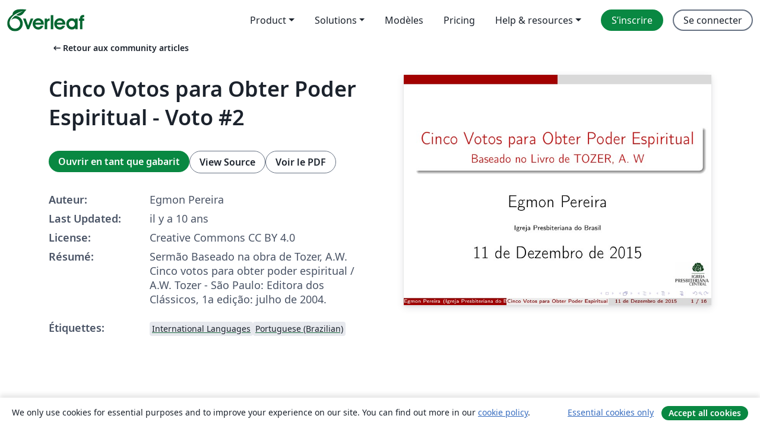

--- FILE ---
content_type: text/html; charset=utf-8
request_url: https://fr.overleaf.com/articles/cinco-votos-para-obter-poder-espiritual-voto-number-2/ydmvchwzphwt
body_size: 13059
content:
<!DOCTYPE html><html lang="fr"><head><title translate="no">Cinco Votos para Obter Poder Espiritual - Voto #2 - Overleaf, Éditeur LaTeX en ligne</title><meta name="twitter:title" content="Cinco Votos para Obter Poder Espiritual - Voto #2"><meta name="og:title" content="Cinco Votos para Obter Poder Espiritual - Voto #2"><meta name="description" content="Sermão Baseado na obra de Tozer, A.W. Cinco votos para obter poder espiritual / A.W. Tozer - São Paulo: Editora dos Clássicos, 1a edição: julho de 2004."><meta itemprop="description" content="Sermão Baseado na obra de Tozer, A.W. Cinco votos para obter poder espiritual / A.W. Tozer - São Paulo: Editora dos Clássicos, 1a edição: julho de 2004."><meta itemprop="image" content="https://writelatex.s3.amazonaws.com/published_ver/2821.jpeg?X-Amz-Expires=14400&amp;X-Amz-Date=20260118T115503Z&amp;X-Amz-Algorithm=AWS4-HMAC-SHA256&amp;X-Amz-Credential=AKIAWJBOALPNFPV7PVH5/20260118/us-east-1/s3/aws4_request&amp;X-Amz-SignedHeaders=host&amp;X-Amz-Signature=1b2ec9b743b94cd269e7bf9fa46e3afbc9e44aa6099e274ab25cb90e5390ca17"><meta name="image" content="https://writelatex.s3.amazonaws.com/published_ver/2821.jpeg?X-Amz-Expires=14400&amp;X-Amz-Date=20260118T115503Z&amp;X-Amz-Algorithm=AWS4-HMAC-SHA256&amp;X-Amz-Credential=AKIAWJBOALPNFPV7PVH5/20260118/us-east-1/s3/aws4_request&amp;X-Amz-SignedHeaders=host&amp;X-Amz-Signature=1b2ec9b743b94cd269e7bf9fa46e3afbc9e44aa6099e274ab25cb90e5390ca17"><meta itemprop="name" content="Overleaf, the Online LaTeX Editor"><meta name="twitter:card" content="summary"><meta name="twitter:site" content="@overleaf"><meta name="twitter:description" content="Un éditeur LaTeX en ligne facile à utiliser. Pas d’installation, collaboration en temps réel, gestion des versions, des centaines de modèles de documents LaTeX, et plus encore."><meta name="twitter:image" content="https://cdn.overleaf.com/img/ol-brand/overleaf_og_logo.png"><meta property="fb:app_id" content="400474170024644"><meta property="og:description" content="Un éditeur LaTeX en ligne facile à utiliser. Pas d’installation, collaboration en temps réel, gestion des versions, des centaines de modèles de documents LaTeX, et plus encore."><meta property="og:image" content="https://cdn.overleaf.com/img/ol-brand/overleaf_og_logo.png"><meta property="og:type" content="website"><meta name="viewport" content="width=device-width, initial-scale=1.0, user-scalable=yes"><link rel="icon" sizes="32x32" href="https://cdn.overleaf.com/favicon-32x32.png"><link rel="icon" sizes="16x16" href="https://cdn.overleaf.com/favicon-16x16.png"><link rel="icon" href="https://cdn.overleaf.com/favicon.svg" type="image/svg+xml"><link rel="apple-touch-icon" href="https://cdn.overleaf.com/apple-touch-icon.png"><link rel="mask-icon" href="https://cdn.overleaf.com/mask-favicon.svg" color="#046530"><link rel="canonical" href="https://fr.overleaf.com/articles/cinco-votos-para-obter-poder-espiritual-voto-number-2/ydmvchwzphwt"><link rel="manifest" href="https://cdn.overleaf.com/web.sitemanifest"><link rel="stylesheet" href="https://cdn.overleaf.com/stylesheets/main-style-80db667a2a67d939d81d.css" id="main-stylesheet"><link rel="alternate" href="https://www.overleaf.com/articles/cinco-votos-para-obter-poder-espiritual-voto-number-2/ydmvchwzphwt" hreflang="en"><link rel="alternate" href="https://cs.overleaf.com/articles/cinco-votos-para-obter-poder-espiritual-voto-number-2/ydmvchwzphwt" hreflang="cs"><link rel="alternate" href="https://es.overleaf.com/articles/cinco-votos-para-obter-poder-espiritual-voto-number-2/ydmvchwzphwt" hreflang="es"><link rel="alternate" href="https://pt.overleaf.com/articles/cinco-votos-para-obter-poder-espiritual-voto-number-2/ydmvchwzphwt" hreflang="pt"><link rel="alternate" href="https://fr.overleaf.com/articles/cinco-votos-para-obter-poder-espiritual-voto-number-2/ydmvchwzphwt" hreflang="fr"><link rel="alternate" href="https://de.overleaf.com/articles/cinco-votos-para-obter-poder-espiritual-voto-number-2/ydmvchwzphwt" hreflang="de"><link rel="alternate" href="https://sv.overleaf.com/articles/cinco-votos-para-obter-poder-espiritual-voto-number-2/ydmvchwzphwt" hreflang="sv"><link rel="alternate" href="https://tr.overleaf.com/articles/cinco-votos-para-obter-poder-espiritual-voto-number-2/ydmvchwzphwt" hreflang="tr"><link rel="alternate" href="https://it.overleaf.com/articles/cinco-votos-para-obter-poder-espiritual-voto-number-2/ydmvchwzphwt" hreflang="it"><link rel="alternate" href="https://cn.overleaf.com/articles/cinco-votos-para-obter-poder-espiritual-voto-number-2/ydmvchwzphwt" hreflang="zh-CN"><link rel="alternate" href="https://no.overleaf.com/articles/cinco-votos-para-obter-poder-espiritual-voto-number-2/ydmvchwzphwt" hreflang="no"><link rel="alternate" href="https://ru.overleaf.com/articles/cinco-votos-para-obter-poder-espiritual-voto-number-2/ydmvchwzphwt" hreflang="ru"><link rel="alternate" href="https://da.overleaf.com/articles/cinco-votos-para-obter-poder-espiritual-voto-number-2/ydmvchwzphwt" hreflang="da"><link rel="alternate" href="https://ko.overleaf.com/articles/cinco-votos-para-obter-poder-espiritual-voto-number-2/ydmvchwzphwt" hreflang="ko"><link rel="alternate" href="https://ja.overleaf.com/articles/cinco-votos-para-obter-poder-espiritual-voto-number-2/ydmvchwzphwt" hreflang="ja"><link rel="preload" href="https://cdn.overleaf.com/js/fr-json-0a0f56cb047f7cf47506.js" as="script" nonce="wAXOnbIbv6YkM/fko+9Lsg=="><script type="text/javascript" nonce="wAXOnbIbv6YkM/fko+9Lsg==" id="ga-loader" data-ga-token="UA-112092690-1" data-ga-token-v4="G-RV4YBCCCWJ" data-cookie-domain=".overleaf.com" data-session-analytics-id="f89367fb-a929-463d-8b1d-a5df82025578">var gaSettings = document.querySelector('#ga-loader').dataset;
var gaid = gaSettings.gaTokenV4;
var gaToken = gaSettings.gaToken;
var cookieDomain = gaSettings.cookieDomain;
var sessionAnalyticsId = gaSettings.sessionAnalyticsId;
if(gaid) {
    var additionalGaConfig = sessionAnalyticsId ? { 'user_id': sessionAnalyticsId } : {};
    window.dataLayer = window.dataLayer || [];
    function gtag(){
        dataLayer.push(arguments);
    }
    gtag('js', new Date());
    gtag('config', gaid, { 'anonymize_ip': true, ...additionalGaConfig });
}
if (gaToken) {
    window.ga = window.ga || function () {
        (window.ga.q = window.ga.q || []).push(arguments);
    }, window.ga.l = 1 * new Date();
}
var loadGA = window.olLoadGA = function() {
    if (gaid) {
        var s = document.createElement('script');
        s.setAttribute('async', 'async');
        s.setAttribute('src', 'https://www.googletagmanager.com/gtag/js?id=' + gaid);
        document.querySelector('head').append(s);
    } 
    if (gaToken) {
        (function(i,s,o,g,r,a,m){i['GoogleAnalyticsObject']=r;i[r]=i[r]||function(){
        (i[r].q=i[r].q||[]).push(arguments)},i[r].l=1*new Date();a=s.createElement(o),
        m=s.getElementsByTagName(o)[0];a.async=1;a.src=g;m.parentNode.insertBefore(a,m)
        })(window,document,'script','//www.google-analytics.com/analytics.js','ga');
        ga('create', gaToken, cookieDomain.replace(/^\./, ""));
        ga('set', 'anonymizeIp', true);
        if (sessionAnalyticsId) {
            ga('set', 'userId', sessionAnalyticsId);
        }
        ga('send', 'pageview');
    }
};
// Check if consent given (features/cookie-banner)
var oaCookie = document.cookie.split('; ').find(function(cookie) {
    return cookie.startsWith('oa=');
});
if(oaCookie) {
    var oaCookieValue = oaCookie.split('=')[1];
    if(oaCookieValue === '1') {
        loadGA();
    }
}
</script><meta name="ol-csrfToken" content="h2lX4K0h-k-j0x-Yx11-NavkUWmG1bPPkIiM"><meta name="ol-baseAssetPath" content="https://cdn.overleaf.com/"><meta name="ol-mathJaxPath" content="/js/libs/mathjax-3.2.2/es5/tex-svg-full.js"><meta name="ol-dictionariesRoot" content="/js/dictionaries/0.0.3/"><meta name="ol-usersEmail" content=""><meta name="ol-ab" data-type="json" content="{}"><meta name="ol-user_id"><meta name="ol-i18n" data-type="json" content="{&quot;currentLangCode&quot;:&quot;fr&quot;}"><meta name="ol-ExposedSettings" data-type="json" content="{&quot;isOverleaf&quot;:true,&quot;appName&quot;:&quot;Overleaf&quot;,&quot;adminEmail&quot;:&quot;support@overleaf.com&quot;,&quot;dropboxAppName&quot;:&quot;Overleaf&quot;,&quot;ieeeBrandId&quot;:15,&quot;hasAffiliationsFeature&quot;:true,&quot;hasSamlFeature&quot;:true,&quot;samlInitPath&quot;:&quot;/saml/ukamf/init&quot;,&quot;hasLinkUrlFeature&quot;:true,&quot;hasLinkedProjectFileFeature&quot;:true,&quot;hasLinkedProjectOutputFileFeature&quot;:true,&quot;siteUrl&quot;:&quot;https://www.overleaf.com&quot;,&quot;emailConfirmationDisabled&quot;:false,&quot;maxEntitiesPerProject&quot;:2000,&quot;maxUploadSize&quot;:52428800,&quot;projectUploadTimeout&quot;:120000,&quot;recaptchaSiteKey&quot;:&quot;6LebiTwUAAAAAMuPyjA4pDA4jxPxPe2K9_ndL74Q&quot;,&quot;recaptchaDisabled&quot;:{&quot;invite&quot;:true,&quot;login&quot;:false,&quot;passwordReset&quot;:false,&quot;register&quot;:false,&quot;addEmail&quot;:false},&quot;textExtensions&quot;:[&quot;tex&quot;,&quot;latex&quot;,&quot;sty&quot;,&quot;cls&quot;,&quot;bst&quot;,&quot;bib&quot;,&quot;bibtex&quot;,&quot;txt&quot;,&quot;tikz&quot;,&quot;mtx&quot;,&quot;rtex&quot;,&quot;md&quot;,&quot;asy&quot;,&quot;lbx&quot;,&quot;bbx&quot;,&quot;cbx&quot;,&quot;m&quot;,&quot;lco&quot;,&quot;dtx&quot;,&quot;ins&quot;,&quot;ist&quot;,&quot;def&quot;,&quot;clo&quot;,&quot;ldf&quot;,&quot;rmd&quot;,&quot;lua&quot;,&quot;gv&quot;,&quot;mf&quot;,&quot;yml&quot;,&quot;yaml&quot;,&quot;lhs&quot;,&quot;mk&quot;,&quot;xmpdata&quot;,&quot;cfg&quot;,&quot;rnw&quot;,&quot;ltx&quot;,&quot;inc&quot;],&quot;editableFilenames&quot;:[&quot;latexmkrc&quot;,&quot;.latexmkrc&quot;,&quot;makefile&quot;,&quot;gnumakefile&quot;],&quot;validRootDocExtensions&quot;:[&quot;tex&quot;,&quot;Rtex&quot;,&quot;ltx&quot;,&quot;Rnw&quot;],&quot;fileIgnorePattern&quot;:&quot;**/{{__MACOSX,.git,.texpadtmp,.R}{,/**},.!(latexmkrc),*.{dvi,aux,log,toc,out,pdfsync,synctex,synctex(busy),fdb_latexmk,fls,nlo,ind,glo,gls,glg,bbl,blg,doc,docx,gz,swp}}&quot;,&quot;sentryAllowedOriginRegex&quot;:&quot;^(https://[a-z]+\\\\.overleaf.com|https://cdn.overleaf.com|https://compiles.overleafusercontent.com)/&quot;,&quot;sentryDsn&quot;:&quot;https://4f0989f11cb54142a5c3d98b421b930a@app.getsentry.com/34706&quot;,&quot;sentryEnvironment&quot;:&quot;production&quot;,&quot;sentryRelease&quot;:&quot;d84f01daa92f1b95e161a297afdf000c4db25a75&quot;,&quot;hotjarId&quot;:&quot;5148484&quot;,&quot;hotjarVersion&quot;:&quot;6&quot;,&quot;enableSubscriptions&quot;:true,&quot;gaToken&quot;:&quot;UA-112092690-1&quot;,&quot;gaTokenV4&quot;:&quot;G-RV4YBCCCWJ&quot;,&quot;propensityId&quot;:&quot;propensity-001384&quot;,&quot;cookieDomain&quot;:&quot;.overleaf.com&quot;,&quot;templateLinks&quot;:[{&quot;name&quot;:&quot;Journal articles&quot;,&quot;url&quot;:&quot;/gallery/tagged/academic-journal&quot;,&quot;trackingKey&quot;:&quot;academic-journal&quot;},{&quot;name&quot;:&quot;Books&quot;,&quot;url&quot;:&quot;/gallery/tagged/book&quot;,&quot;trackingKey&quot;:&quot;book&quot;},{&quot;name&quot;:&quot;Formal letters&quot;,&quot;url&quot;:&quot;/gallery/tagged/formal-letter&quot;,&quot;trackingKey&quot;:&quot;formal-letter&quot;},{&quot;name&quot;:&quot;Assignments&quot;,&quot;url&quot;:&quot;/gallery/tagged/homework&quot;,&quot;trackingKey&quot;:&quot;homework-assignment&quot;},{&quot;name&quot;:&quot;Posters&quot;,&quot;url&quot;:&quot;/gallery/tagged/poster&quot;,&quot;trackingKey&quot;:&quot;poster&quot;},{&quot;name&quot;:&quot;Presentations&quot;,&quot;url&quot;:&quot;/gallery/tagged/presentation&quot;,&quot;trackingKey&quot;:&quot;presentation&quot;},{&quot;name&quot;:&quot;Reports&quot;,&quot;url&quot;:&quot;/gallery/tagged/report&quot;,&quot;trackingKey&quot;:&quot;lab-report&quot;},{&quot;name&quot;:&quot;CVs and résumés&quot;,&quot;url&quot;:&quot;/gallery/tagged/cv&quot;,&quot;trackingKey&quot;:&quot;cv&quot;},{&quot;name&quot;:&quot;Theses&quot;,&quot;url&quot;:&quot;/gallery/tagged/thesis&quot;,&quot;trackingKey&quot;:&quot;thesis&quot;},{&quot;name&quot;:&quot;view_all&quot;,&quot;url&quot;:&quot;/latex/templates&quot;,&quot;trackingKey&quot;:&quot;view-all&quot;}],&quot;labsEnabled&quot;:true,&quot;wikiEnabled&quot;:true,&quot;templatesEnabled&quot;:true,&quot;cioWriteKey&quot;:&quot;2530db5896ec00db632a&quot;,&quot;cioSiteId&quot;:&quot;6420c27bb72163938e7d&quot;,&quot;linkedInInsightsPartnerId&quot;:&quot;7472905&quot;}"><meta name="ol-splitTestVariants" data-type="json" content="{&quot;hotjar-marketing&quot;:&quot;default&quot;}"><meta name="ol-splitTestInfo" data-type="json" content="{&quot;hotjar-marketing&quot;:{&quot;phase&quot;:&quot;release&quot;,&quot;badgeInfo&quot;:{&quot;tooltipText&quot;:&quot;&quot;,&quot;url&quot;:&quot;&quot;}}}"><meta name="ol-algolia" data-type="json" content="{&quot;appId&quot;:&quot;SK53GL4JLY&quot;,&quot;apiKey&quot;:&quot;9ac63d917afab223adbd2cd09ad0eb17&quot;,&quot;indexes&quot;:{&quot;wiki&quot;:&quot;learn-wiki&quot;,&quot;gallery&quot;:&quot;gallery-production&quot;}}"><meta name="ol-isManagedAccount" data-type="boolean"><meta name="ol-shouldLoadHotjar" data-type="boolean"></head><body class="website-redesign" data-theme="default"><a class="skip-to-content" href="#main-content">Aller au contenu</a><nav class="navbar navbar-default navbar-main navbar-expand-lg website-redesign-navbar" aria-label="Primary"><div class="container-fluid navbar-container"><div class="navbar-header"><a class="navbar-brand" href="/" aria-label="Overleaf"><div class="navbar-logo"></div></a></div><button class="navbar-toggler collapsed" id="navbar-toggle-btn" type="button" data-bs-toggle="collapse" data-bs-target="#navbar-main-collapse" aria-controls="navbar-main-collapse" aria-expanded="false" aria-label="Toggle Navigation"><span class="material-symbols" aria-hidden="true" translate="no">menu</span></button><div class="navbar-collapse collapse" id="navbar-main-collapse"><ul class="nav navbar-nav navbar-right ms-auto" role="menubar"><!-- loop over header_extras--><li class="dropdown subdued" role="none"><button class="dropdown-toggle" aria-haspopup="true" aria-expanded="false" data-bs-toggle="dropdown" role="menuitem" event-tracking="menu-expand" event-tracking-mb="true" event-tracking-trigger="click" event-segmentation="{&quot;item&quot;:&quot;product&quot;,&quot;location&quot;:&quot;top-menu&quot;}">Product</button><ul class="dropdown-menu dropdown-menu-end" role="menu"><li role="none"><a class="dropdown-item" role="menuitem" href="/about/features-overview" event-tracking="menu-click" event-tracking-mb="true" event-tracking-trigger="click" event-segmentation='{"item":"premium-features","location":"top-menu"}'>Caractéristiques</a></li><li role="none"><a class="dropdown-item" role="menuitem" href="/about/ai-features" event-tracking="menu-click" event-tracking-mb="true" event-tracking-trigger="click" event-segmentation='{"item":"ai-features","location":"top-menu"}'>AI</a></li></ul></li><li class="dropdown subdued" role="none"><button class="dropdown-toggle" aria-haspopup="true" aria-expanded="false" data-bs-toggle="dropdown" role="menuitem" event-tracking="menu-expand" event-tracking-mb="true" event-tracking-trigger="click" event-segmentation="{&quot;item&quot;:&quot;solutions&quot;,&quot;location&quot;:&quot;top-menu&quot;}">Solutions</button><ul class="dropdown-menu dropdown-menu-end" role="menu"><li role="none"><a class="dropdown-item" role="menuitem" href="/for/enterprises" event-tracking="menu-click" event-tracking-mb="true" event-tracking-trigger="click" event-segmentation='{"item":"enterprises","location":"top-menu"}'>Pour les entreprises</a></li><li role="none"><a class="dropdown-item" role="menuitem" href="/for/universities" event-tracking="menu-click" event-tracking-mb="true" event-tracking-trigger="click" event-segmentation='{"item":"universities","location":"top-menu"}'>Pour les universités</a></li><li role="none"><a class="dropdown-item" role="menuitem" href="/for/government" event-tracking="menu-click" event-tracking-mb="true" event-tracking-trigger="click" event-segmentation='{"item":"government","location":"top-menu"}'>For government</a></li><li role="none"><a class="dropdown-item" role="menuitem" href="/for/publishers" event-tracking="menu-click" event-tracking-mb="true" event-tracking-trigger="click" event-segmentation='{"item":"publishers","location":"top-menu"}'>Pour les éditeurs</a></li><li role="none"><a class="dropdown-item" role="menuitem" href="/about/customer-stories" event-tracking="menu-click" event-tracking-mb="true" event-tracking-trigger="click" event-segmentation='{"item":"customer-stories","location":"top-menu"}'>Customer stories</a></li></ul></li><li class="subdued" role="none"><a class="nav-link subdued" role="menuitem" href="/latex/templates" event-tracking="menu-click" event-tracking-mb="true" event-tracking-trigger="click" event-segmentation='{"item":"templates","location":"top-menu"}'>Modèles</a></li><li class="subdued" role="none"><a class="nav-link subdued" role="menuitem" href="/user/subscription/plans" event-tracking="menu-click" event-tracking-mb="true" event-tracking-trigger="click" event-segmentation='{"item":"pricing","location":"top-menu"}'>Pricing</a></li><li class="dropdown subdued nav-item-help" role="none"><button class="dropdown-toggle" aria-haspopup="true" aria-expanded="false" data-bs-toggle="dropdown" role="menuitem" event-tracking="menu-expand" event-tracking-mb="true" event-tracking-trigger="click" event-segmentation="{&quot;item&quot;:&quot;help-and-resources&quot;,&quot;location&quot;:&quot;top-menu&quot;}">Help & resources</button><ul class="dropdown-menu dropdown-menu-end" role="menu"><li role="none"><a class="dropdown-item" role="menuitem" href="/learn" event-tracking="menu-click" event-tracking-mb="true" event-tracking-trigger="click" event-segmentation='{"item":"learn","location":"top-menu"}'>Documentation</a></li><li role="none"><a class="dropdown-item" role="menuitem" href="/for/community/resources" event-tracking="menu-click" event-tracking-mb="true" event-tracking-trigger="click" event-segmentation='{"item":"help-guides","location":"top-menu"}'>Help guides</a></li><li role="none"><a class="dropdown-item" role="menuitem" href="/about/why-latex" event-tracking="menu-click" event-tracking-mb="true" event-tracking-trigger="click" event-segmentation='{"item":"why-latex","location":"top-menu"}'>Pourquoi LaTeX?</a></li><li role="none"><a class="dropdown-item" role="menuitem" href="/blog" event-tracking="menu-click" event-tracking-mb="true" event-tracking-trigger="click" event-segmentation='{"item":"blog","location":"top-menu"}'>Blog</a></li><li role="none"><a class="dropdown-item" role="menuitem" data-ol-open-contact-form-modal="contact-us" data-bs-target="#contactUsModal" href data-bs-toggle="modal" event-tracking="menu-click" event-tracking-mb="true" event-tracking-trigger="click" event-segmentation='{"item":"contact","location":"top-menu"}'><span>Contactez-nous</span></a></li></ul></li><!-- logged out--><!-- register link--><li class="primary" role="none"><a class="nav-link" role="menuitem" href="/register" event-tracking="menu-click" event-tracking-action="clicked" event-tracking-trigger="click" event-tracking-mb="true" event-segmentation='{"page":"/articles/cinco-votos-para-obter-poder-espiritual-voto-number-2/ydmvchwzphwt","item":"register","location":"top-menu"}'>S’inscrire</a></li><!-- login link--><li role="none"><a class="nav-link" role="menuitem" href="/login" event-tracking="menu-click" event-tracking-action="clicked" event-tracking-trigger="click" event-tracking-mb="true" event-segmentation='{"page":"/articles/cinco-votos-para-obter-poder-espiritual-voto-number-2/ydmvchwzphwt","item":"login","location":"top-menu"}'>Se connecter</a></li><!-- projects link and account menu--></ul></div></div></nav><main class="gallery content content-page" id="main-content"><div class="container"><div class="row previous-page-link-container"><div class="col-lg-6"><a class="previous-page-link" href="/articles"><span class="material-symbols material-symbols-rounded" aria-hidden="true" translate="no">arrow_left_alt</span>Retour aux community articles</a></div></div><div class="row"><div class="col-md-6 template-item-left-section"><div class="row"><div class="col-md-12"><div class="gallery-item-title"><h1 class="h2">Cinco Votos para Obter Poder Espiritual - Voto #2</h1></div></div></div><div class="row cta-links-container"><div class="col-md-12 cta-links"><a class="btn btn-primary cta-link" href="/project/new/template/2821?id=3909231&amp;mainFile=main.tex&amp;templateName=Cinco+Votos+para+Obter+Poder+Espiritual+-+Voto+%232&amp;texImage=texlive-full%3A2025.1" event-tracking-mb="true" event-tracking="gallery-open-template" event-tracking-trigger="click">Ouvrir en tant que gabarit</a><button class="btn btn-secondary cta-link" data-bs-toggle="modal" data-bs-target="#modalViewSource" event-tracking-mb="true" event-tracking="gallery-view-source" event-tracking-trigger="click">View Source</button><a class="btn btn-secondary cta-link" href="/articles/cinco-votos-para-obter-poder-espiritual-voto-number-2/ydmvchwzphwt.pdf" target="_blank" event-tracking-mb="true" event-tracking="gallery-download-pdf" event-tracking-trigger="click">Voir le PDF</a></div></div><div class="template-details-container"><div class="template-detail"><div><b>Auteur:</b></div><div>Egmon Pereira</div></div><div class="template-detail"><div><b>Last Updated:</b></div><div><span data-bs-toggle="tooltip" data-bs-placement="bottom" data-timestamp-for-title="1449865860">il y a 10 ans</span></div></div><div class="template-detail"><div><b>License:</b></div><div>Creative Commons CC BY 4.0</div></div><div class="template-detail"><div><b>Résumé:</b></div><div class="gallery-abstract" data-ol-mathjax><p>Sermão Baseado na obra de Tozer, A.W. Cinco votos para obter poder espiritual / A.W. Tozer - São Paulo: Editora dos Clássicos, 1a edição: julho de 2004.</p></div></div><div class="template-detail tags"><div><b>Étiquettes:</b></div><div><div class="badge-link-list"><a class="badge-link badge-link-light" href="/gallery/tagged/international-languages"><span class="badge text-dark bg-light"><span class="badge-content" data-badge-tooltip data-bs-placement="bottom" data-bs-title="International Languages">International Languages</span></span></a><a class="badge-link badge-link-light" href="/gallery/tagged/portuguese-brazilian"><span class="badge text-dark bg-light"><span class="badge-content" data-badge-tooltip data-bs-placement="bottom" data-bs-title="Portuguese (Brazilian)">Portuguese (Brazilian)</span></span></a></div></div></div></div></div><div class="col-md-6 template-item-right-section"><div class="entry"><div class="row"><div class="col-md-12"><div class="gallery-large-pdf-preview"><img src="https://writelatex.s3.amazonaws.com/published_ver/2821.jpeg?X-Amz-Expires=14400&amp;X-Amz-Date=20260118T115503Z&amp;X-Amz-Algorithm=AWS4-HMAC-SHA256&amp;X-Amz-Credential=AKIAWJBOALPNFPV7PVH5/20260118/us-east-1/s3/aws4_request&amp;X-Amz-SignedHeaders=host&amp;X-Amz-Signature=1b2ec9b743b94cd269e7bf9fa46e3afbc9e44aa6099e274ab25cb90e5390ca17" alt="Cinco Votos para Obter Poder Espiritual - Voto #2"></div></div></div></div></div></div><div class="row section-row"><div class="col-md-12"><div class="begin-now-card"><div class="card card-pattern"><div class="card-body"><p class="dm-mono"><span class="font-size-display-xs"><span class="text-purple-bright">\begin</span><wbr><span class="text-green-bright">{</span><span>now</span><span class="text-green-bright">}</span></span></p><p>Discover why over 25 million people worldwide trust Overleaf with their work.</p><p class="card-links"><a class="btn btn-primary card-link" href="/register">Sign up for free</a><a class="btn card-link btn-secondary" href="/user/subscription/plans">Explore all plans</a></p></div></div></div></div></div></div></main><div class="modal fade" id="modalViewSource" tabindex="-1" role="dialog" aria-labelledby="modalViewSourceTitle" aria-hidden="true"><div class="modal-dialog" role="document"><div class="modal-content"><div class="modal-header"><h3 class="modal-title" id="modalViewSourceTitle">Code source</h3><button class="btn-close" type="button" data-bs-dismiss="modal" aria-label="Close"></button></div><div class="modal-body"><pre><code>\documentclass[14pt]{beamer}
\usetheme{CambridgeUS}
\usepackage[utf8]{inputenc}
\usepackage[portuguese]{babel}
\usepackage[T1]{fontenc}
\usepackage{amsmath}
\usepackage{amsfonts}
\usepackage{amssymb}
\usepackage{graphicx}
\author{Egmon Pereira}
\title{Cinco Votos para Obter Poder Espiritual}
\subtitle{Segundo Voto: Não Seja Dono de Coisa Alguma}
\subtitle{Baseado no Livro de TOZER, A. W}
%\setbeamercovered{transparent} 
%\setbeamertemplate{navigation symbols}{} 
\logo{\includegraphics[scale=.05]{LogoCentralDataShow.jpg}} 
\institute{Igreja Presbiteriana do Brasil} 
\date{\today}
%\subject{} 


\begin{document}
\Large


\begin{frame}

\maketitle

\end{frame}


\begin{frame}{Introdução}
\begin{block}{Textos Bíblicos}
\pause
\end{block}
\begin{itemize}
\item Tiago 3.1-18
\pause
\item \textrm{&quot;}O amor cobre multidão de pecados\textrm{&quot; } 1 Pe 4.8
\end{itemize}
\end{frame}

\begin{frame}{Voto 4: Nunca Passe Adiante Algo que
Prejudique Alguém}
\begin{itemize}
\item Quem é capaz refreia a língua, é capaz de refrear também todo o corpo. - 3.2
\pause
\item Tamanho não é documento! - 3.3-5
\pause
\item Os perigos da língua:
\end{itemize}
\end{frame}

\begin{frame}{Voto 4: Nunca Passe Adiante Algo que
Prejudique Alguém}
\begin{center}
E a língua é uma \textcolor{red}{chama de fogo}.\pause Está \textcolor{red}{cheia de maldade} \pause e \textcolor{red}{envenena} todos os membros do corpo. \pause E é o \textcolor{red}{próprio inferno} que ateia fogo à língua,\pause que pode \textcolor{red}{transformar} toda a nossa vida numa chama ardente de \textcolor{red}{destruição e desastre}. 3.6 - \textit{Bíblia Viva}
\end{center}
\end{frame}

\begin{frame}{Voto 4: Nunca Passe Adiante Algo que
Prejudique Alguém}
\includegraphics[scale=.4]{7196_bd6d.jpeg}

\end{frame}


\begin{frame}{Voto 4: Nunca Passe Adiante Algo que
Prejudique Alguém}
\includegraphics[scale=.45]{slide25.jpg}

\end{frame}


\begin{frame}{Voto 4: Nunca Passe Adiante Algo que
Prejudique Alguém}
\begin{itemize}
\item \textsc{[}A língua\textsc{]} \textit{ é mal incontido, carregado de veneno mortífero.} 3.8b
\pause
\item Com ela, amaldiçoamos os homens, feitos à semelhança de Deus. 3.9b
\end{itemize}
\end{frame}


\begin{frame}{Voto 4: Nunca Passe Adiante Algo que
Prejudique Alguém}
\begin{center}
\begin{itemize}
\item Com ela, bendizemos ao Senhor e Pai - 3.9a
\pause
\item De uma só boca procede bênção e maldição. 3.10a
\pause
\item Meus irmãos, não é conveniente que estas coisas sejam assim. 3.10b
\end{itemize}
\end{center}
\end{frame}


\begin{frame}{Voto 4: Nunca Passe Adiante Algo que
Prejudique Alguém}
\begin{block}{Tiago 3.9-13}
\end{block}
\begin{eqnarray}
\textrm{Figueira} &amp; \neq &amp; \textrm{Azeitona} \nonumber \\
\textrm{Videira} &amp; \neq &amp; \textrm{Figos} \nonumber \\
\pause
\textrm{Bênção} &amp; \neq &amp; \textrm{Maldição} \nonumber \\
\end{eqnarray}
\end{frame}


\begin{frame}{Voto 4: Nunca Passe Adiante Algo que
Prejudique Alguém}
\begin{block}{Tiago 3.9-13}
\end{block}
\begin{eqnarray}
\textrm{Fofoca} &amp; \neq &amp; \textrm{Sabedoria} \nonumber \\
\pause
\textrm{Fofoca} &amp; \neq &amp; \textrm{Inteligência} \nonumber \\
\pause
\textrm{Fofoca} &amp; \neq &amp; \textrm{Dignidade} \nonumber
\end{eqnarray}
\end{frame}


\begin{frame}{Voto 4: Nunca Passe Adiante Algo que
Prejudique Alguém}
\begin{center}
Quem entre vós é sábio e inteligente? \pause Mostre em \textcolor{red}{mansidão de sabedoria}, mediante \textcolor{red}{condigno proceder}, as suas obras. 3.13
\end{center}
\end{frame}


\begin{frame}{Voto 4: Nunca Passe Adiante Algo que
Prejudique Alguém}
\begin{center}
Pois, onde há \textcolor{blue}{inveja} e \textcolor{blue}{sentimento faccioso}, aí há \textcolor{blue}{confusão} e \textcolor{blue}{toda espécie de coisas ruins}.
\end{center}
\end{frame}


\begin{frame}{A sabedoria, porém, lá do alto é:}

\begin{itemize}
\item[1] Pura; 
\pause
\item[2] Pacífica; 
\pause
\item[3] Indulgente;
\pause
\item[4] Tratável;
\pause
\item[5] Plena de misericórdia e de bons frutos;
\pause
\item[6] Imparcial;
\pause
\item[7] Sem fingimento. 3.17

\end{itemize}
\end{frame}


\begin{frame}{Voto 4: Nunca Passe Adiante Algo que
Prejudique Alguém}
\begin{block}{CONCLUSÃO}
\end{block}
\begin{center}
E todos aqueles que são pacificadores plantarão sementes de paz e levantarão uma colheita de justiça. 3.18
\end{center}
\end{frame}

\begin{frame}{Voto 4: Nunca Passe Adiante Algo que
Prejudique Alguém}
\begin{block}{CONCLUSÃO}
\end{block}
\begin{center}
O fofoqueiro não tem lugar no favor de Deus. 
\end{center}
\end{frame}

\begin{frame}{Voto 4: Nunca Passe Adiante Algo que
Prejudique Alguém}
\begin{block}{CONCLUSÃO}
\end{block}
\begin{center}
Se você sabe alguma coisa que possa vir a ferir a reputação de um dos filhos de Deus, não importando onde congregam, a nacionalidade ou acontecimentos do passado, enterre-a para sempre.
\end{center}
\end{frame}

\end{document}</code></pre></div><div class="modal-footer"><button class="btn btn-secondary" type="button" data-bs-dismiss="modal">Fermer</button></div></div></div></div><footer class="fat-footer hidden-print website-redesign-fat-footer"><div class="fat-footer-container"><div class="fat-footer-sections"><div class="footer-section" id="footer-brand"><a class="footer-brand" href="/" aria-label="Overleaf"></a></div><div class="footer-section"><h2 class="footer-section-heading">À propos</h2><ul class="list-unstyled"><li><a href="/about">À propos de nous</a></li><li><a href="https://digitalscience.pinpointhq.com/">Carrières</a></li><li><a href="/blog">Blog</a></li></ul></div><div class="footer-section"><h2 class="footer-section-heading">Solutions</h2><ul class="list-unstyled"><li><a href="/for/enterprises">Pour les entreprises</a></li><li><a href="/for/universities">Pour les universités</a></li><li><a href="/for/government">For government</a></li><li><a href="/for/publishers">Pour les éditeurs</a></li><li><a href="/about/customer-stories">Customer stories</a></li></ul></div><div class="footer-section"><h2 class="footer-section-heading">Learn</h2><ul class="list-unstyled"><li><a href="/learn/latex/Learn_LaTeX_in_30_minutes">Learn LaTeX in 30 minutes</a></li><li><a href="/latex/templates">Modèles</a></li><li><a href="/events/webinars">Webinars</a></li><li><a href="/learn/latex/Tutorials">Tutorials</a></li><li><a href="/learn/latex/Inserting_Images">How to insert images</a></li><li><a href="/learn/latex/Tables">How to create tables</a></li></ul></div><div class="footer-section"><h2 class="footer-section-heading">Pricing</h2><ul class="list-unstyled"><li><a href="/user/subscription/plans?itm_referrer=footer-for-indv">For individuals</a></li><li><a href="/user/subscription/plans?plan=group&amp;itm_referrer=footer-for-groups">For groups and organizations</a></li><li><a href="/user/subscription/plans?itm_referrer=footer-for-students#student-annual">Pour les étudiants</a></li></ul></div><div class="footer-section"><h2 class="footer-section-heading">Participer</h2><ul class="list-unstyled"><li><a href="https://forms.gle/67PSpN1bLnjGCmPQ9">Let us know what you think</a></li></ul></div><div class="footer-section"><h2 class="footer-section-heading">Aide</h2><ul class="list-unstyled"><li><a href="/learn">Documentation </a></li><li><a href="/contact">Nous contacter </a></li><li><a href="https://status.overleaf.com/">Website status</a></li></ul></div></div><div class="fat-footer-base"><div class="fat-footer-base-section fat-footer-base-meta"><div class="fat-footer-base-item"><div class="fat-footer-base-copyright">© 2026 Overleaf</div><a href="/legal">Privacy and Terms</a><a href="https://www.digital-science.com/security-certifications/">Compliance</a></div><ul class="fat-footer-base-item list-unstyled fat-footer-base-language"><li class="dropdown dropup subdued language-picker" dropdown><button class="btn btn-link btn-inline-link" id="language-picker-toggle" dropdown-toggle data-ol-lang-selector-tooltip data-bs-toggle="dropdown" aria-haspopup="true" aria-expanded="false" aria-label="Select Langue" tooltip="Langue" title="Langue"><span class="material-symbols" aria-hidden="true" translate="no">translate</span>&nbsp;<span class="language-picker-text">Français</span></button><ul class="dropdown-menu dropdown-menu-sm-width" role="menu" aria-labelledby="language-picker-toggle"><li class="dropdown-header">Langue</li><li class="lng-option"><a class="menu-indent dropdown-item" href="https://www.overleaf.com/articles/cinco-votos-para-obter-poder-espiritual-voto-number-2/ydmvchwzphwt" role="menuitem" aria-selected="false">English</a></li><li class="lng-option"><a class="menu-indent dropdown-item" href="https://cs.overleaf.com/articles/cinco-votos-para-obter-poder-espiritual-voto-number-2/ydmvchwzphwt" role="menuitem" aria-selected="false">Čeština</a></li><li class="lng-option"><a class="menu-indent dropdown-item" href="https://es.overleaf.com/articles/cinco-votos-para-obter-poder-espiritual-voto-number-2/ydmvchwzphwt" role="menuitem" aria-selected="false">Español</a></li><li class="lng-option"><a class="menu-indent dropdown-item" href="https://pt.overleaf.com/articles/cinco-votos-para-obter-poder-espiritual-voto-number-2/ydmvchwzphwt" role="menuitem" aria-selected="false">Português</a></li><li class="lng-option"><a class="menu-indent dropdown-item active" href="https://fr.overleaf.com/articles/cinco-votos-para-obter-poder-espiritual-voto-number-2/ydmvchwzphwt" role="menuitem" aria-selected="true">Français<span class="material-symbols dropdown-item-trailing-icon" aria-hidden="true" translate="no">check</span></a></li><li class="lng-option"><a class="menu-indent dropdown-item" href="https://de.overleaf.com/articles/cinco-votos-para-obter-poder-espiritual-voto-number-2/ydmvchwzphwt" role="menuitem" aria-selected="false">Deutsch</a></li><li class="lng-option"><a class="menu-indent dropdown-item" href="https://sv.overleaf.com/articles/cinco-votos-para-obter-poder-espiritual-voto-number-2/ydmvchwzphwt" role="menuitem" aria-selected="false">Svenska</a></li><li class="lng-option"><a class="menu-indent dropdown-item" href="https://tr.overleaf.com/articles/cinco-votos-para-obter-poder-espiritual-voto-number-2/ydmvchwzphwt" role="menuitem" aria-selected="false">Türkçe</a></li><li class="lng-option"><a class="menu-indent dropdown-item" href="https://it.overleaf.com/articles/cinco-votos-para-obter-poder-espiritual-voto-number-2/ydmvchwzphwt" role="menuitem" aria-selected="false">Italiano</a></li><li class="lng-option"><a class="menu-indent dropdown-item" href="https://cn.overleaf.com/articles/cinco-votos-para-obter-poder-espiritual-voto-number-2/ydmvchwzphwt" role="menuitem" aria-selected="false">简体中文</a></li><li class="lng-option"><a class="menu-indent dropdown-item" href="https://no.overleaf.com/articles/cinco-votos-para-obter-poder-espiritual-voto-number-2/ydmvchwzphwt" role="menuitem" aria-selected="false">Norsk</a></li><li class="lng-option"><a class="menu-indent dropdown-item" href="https://ru.overleaf.com/articles/cinco-votos-para-obter-poder-espiritual-voto-number-2/ydmvchwzphwt" role="menuitem" aria-selected="false">Русский</a></li><li class="lng-option"><a class="menu-indent dropdown-item" href="https://da.overleaf.com/articles/cinco-votos-para-obter-poder-espiritual-voto-number-2/ydmvchwzphwt" role="menuitem" aria-selected="false">Dansk</a></li><li class="lng-option"><a class="menu-indent dropdown-item" href="https://ko.overleaf.com/articles/cinco-votos-para-obter-poder-espiritual-voto-number-2/ydmvchwzphwt" role="menuitem" aria-selected="false">한국어</a></li><li class="lng-option"><a class="menu-indent dropdown-item" href="https://ja.overleaf.com/articles/cinco-votos-para-obter-poder-espiritual-voto-number-2/ydmvchwzphwt" role="menuitem" aria-selected="false">日本語</a></li></ul></li></ul></div><div class="fat-footer-base-section fat-footer-base-social"><div class="fat-footer-base-item"><a class="fat-footer-social x-logo" href="https://x.com/overleaf"><svg xmlns="http://www.w3.org/2000/svg" viewBox="0 0 1200 1227" height="25"><path d="M714.163 519.284L1160.89 0H1055.03L667.137 450.887L357.328 0H0L468.492 681.821L0 1226.37H105.866L515.491 750.218L842.672 1226.37H1200L714.137 519.284H714.163ZM569.165 687.828L521.697 619.934L144.011 79.6944H306.615L611.412 515.685L658.88 583.579L1055.08 1150.3H892.476L569.165 687.854V687.828Z"></path></svg><span class="visually-hidden">Overleaf sur X</span></a><a class="fat-footer-social facebook-logo" href="https://www.facebook.com/overleaf.editor"><svg xmlns="http://www.w3.org/2000/svg" viewBox="0 0 666.66668 666.66717" height="25"><defs><clipPath id="a" clipPathUnits="userSpaceOnUse"><path d="M0 700h700V0H0Z"></path></clipPath></defs><g clip-path="url(#a)" transform="matrix(1.33333 0 0 -1.33333 -133.333 800)"><path class="background" d="M0 0c0 138.071-111.929 250-250 250S-500 138.071-500 0c0-117.245 80.715-215.622 189.606-242.638v166.242h-51.552V0h51.552v32.919c0 85.092 38.508 124.532 122.048 124.532 15.838 0 43.167-3.105 54.347-6.211V81.986c-5.901.621-16.149.932-28.882.932-40.993 0-56.832-15.528-56.832-55.9V0h81.659l-14.028-76.396h-67.631v-171.773C-95.927-233.218 0-127.818 0 0" fill="#0866ff" transform="translate(600 350)"></path><path class="text" d="m0 0 14.029 76.396H-67.63v27.019c0 40.372 15.838 55.899 56.831 55.899 12.733 0 22.981-.31 28.882-.931v69.253c-11.18 3.106-38.509 6.212-54.347 6.212-83.539 0-122.048-39.441-122.048-124.533V76.396h-51.552V0h51.552v-166.242a250.559 250.559 0 0 1 60.394-7.362c10.254 0 20.358.632 30.288 1.831V0Z" fill="#fff" transform="translate(447.918 273.604)"></path></g></svg><span class="visually-hidden">Overleaf sur Facebook</span></a><a class="fat-footer-social linkedin-logo" href="https://www.linkedin.com/company/writelatex-limited"><svg xmlns="http://www.w3.org/2000/svg" viewBox="0 0 72 72" height="25"><g fill="none" fill-rule="evenodd"><path class="background" fill="#0B66C3" d="M8 72h56a8 8 0 0 0 8-8V8a8 8 0 0 0-8-8H8a8 8 0 0 0-8 8v56a8 8 0 0 0 8 8"></path><path class="text" fill="#FFF" d="M62 62H51.316V43.802c0-4.99-1.896-7.777-5.845-7.777-4.296 0-6.54 2.901-6.54 7.777V62H28.632V27.333H38.93v4.67s3.096-5.729 10.453-5.729c7.353 0 12.617 4.49 12.617 13.777zM16.35 22.794c-3.508 0-6.35-2.864-6.35-6.397C10 12.864 12.842 10 16.35 10c3.507 0 6.347 2.864 6.347 6.397 0 3.533-2.84 6.397-6.348 6.397ZM11.032 62h10.736V27.333H11.033V62"></path></g></svg><span class="visually-hidden">Overleaf sur LinkedIn</span></a></div></div></div></div></footer><section class="cookie-banner hidden-print hidden" aria-label="Cookie banner"><div class="cookie-banner-content">We only use cookies for essential purposes and to improve your experience on our site. You can find out more in our <a href="/legal#Cookies">cookie policy</a>.</div><div class="cookie-banner-actions"><button class="btn btn-link btn-sm" type="button" data-ol-cookie-banner-set-consent="essential">Essential cookies only</button><button class="btn btn-primary btn-sm" type="button" data-ol-cookie-banner-set-consent="all">Accept all cookies</button></div></section><div class="modal fade" id="contactUsModal" tabindex="-1" aria-labelledby="contactUsModalLabel" data-ol-contact-form-modal="contact-us"><div class="modal-dialog"><form name="contactForm" data-ol-async-form data-ol-contact-form data-ol-contact-form-with-search="true" role="form" aria-label="Contactez-nous" action="/support"><input name="inbox" type="hidden" value="support"><div class="modal-content"><div class="modal-header"><h4 class="modal-title" id="contactUsModalLabel">Contactez-nous</h4><button class="btn-close" type="button" data-bs-dismiss="modal" aria-label="Fermer"><span aria-hidden="true"></span></button></div><div class="modal-body"><div data-ol-not-sent><div class="modal-form-messages"><div class="form-messages-bottom-margin" data-ol-form-messages-new-style="" role="alert"></div><div class="notification notification-type-error" hidden data-ol-custom-form-message="error_performing_request" role="alert" aria-live="polite"><div class="notification-icon"><span class="material-symbols" aria-hidden="true" translate="no">error</span></div><div class="notification-content text-left">Une erreur s’est produite pendant la communication avec le serveur :( Veuillez réessayer..</div></div></div><label class="form-label" for="contact-us-email-570">Courriel</label><div class="mb-3"><input class="form-control" name="email" id="contact-us-email-570" required type="email" spellcheck="false" maxlength="255" value="" data-ol-contact-form-email-input></div><div class="form-group"><label class="form-label" for="contact-us-subject-570">Objet</label><div class="mb-3"><input class="form-control" name="subject" id="contact-us-subject-570" required autocomplete="off" maxlength="255"><div data-ol-search-results-wrapper hidden><ul class="dropdown-menu contact-suggestions-dropdown show" data-ol-search-results aria-role="region" aria-label="Fiches d’aide correspondant à votre sujet"><li class="dropdown-header">Avez-vous consulté notre <a href="/learn/kb" target="_blank">Base de connaissances</a> ?</li><li><hr class="dropdown-divider"></li><div data-ol-search-results-container></div></ul></div></div></div><label class="form-label" for="contact-us-sub-subject-570">What do you need help with?</label><div class="mb-3"><select class="form-select" name="subSubject" id="contact-us-sub-subject-570" required autocomplete="off"><option selected disabled>Please select…</option><option>Using LaTeX</option><option>Using the Overleaf Editor</option><option>Using Writefull</option><option>Logging in or managing your account</option><option>Managing your subscription</option><option>Using premium features</option><option>Contacting the Sales team</option><option>Other</option></select></div><label class="form-label" for="contact-us-project-url-570">URL du projet concerné (Optionnel)</label><div class="mb-3"><input class="form-control" name="projectUrl" id="contact-us-project-url-570"></div><label class="form-label" for="contact-us-message-570">Let us know how we can help</label><div class="mb-3"><textarea class="form-control contact-us-modal-textarea" name="message" id="contact-us-message-570" required type="text"></textarea></div><div class="mb-3 d-none"><label class="visually-hidden" for="important-message">Important message</label><input class="form-control" name="important_message" id="important-message"></div></div><div class="mt-2" data-ol-sent hidden><h5 class="message-received">Message received</h5><p>Thanks for getting in touch. Our team will get back to you by email as soon as possible.</p><p>Email:&nbsp;<span data-ol-contact-form-thank-you-email></span></p></div></div><div class="modal-footer" data-ol-not-sent><button class="btn btn-primary" type="submit" data-ol-disabled-inflight event-tracking="form-submitted-contact-us" event-tracking-mb="true" event-tracking-trigger="click" event-segmentation="{&quot;location&quot;:&quot;contact-us-form&quot;}"><span data-ol-inflight="idle">Send message</span><span hidden data-ol-inflight="pending">Envoi&hellip;</span></button></div></div></form></div></div></body><script type="text/javascript" nonce="wAXOnbIbv6YkM/fko+9Lsg==" src="https://cdn.overleaf.com/js/runtime-1a25f76722f07d9ab1b2.js"></script><script type="text/javascript" nonce="wAXOnbIbv6YkM/fko+9Lsg==" src="https://cdn.overleaf.com/js/27582-79e5ed8c65f6833386ec.js"></script><script type="text/javascript" nonce="wAXOnbIbv6YkM/fko+9Lsg==" src="https://cdn.overleaf.com/js/29088-e3f6cf68f932ee256fec.js"></script><script type="text/javascript" nonce="wAXOnbIbv6YkM/fko+9Lsg==" src="https://cdn.overleaf.com/js/8732-61de629a6fc4a719a5e1.js"></script><script type="text/javascript" nonce="wAXOnbIbv6YkM/fko+9Lsg==" src="https://cdn.overleaf.com/js/11229-f88489299ead995b1003.js"></script><script type="text/javascript" nonce="wAXOnbIbv6YkM/fko+9Lsg==" src="https://cdn.overleaf.com/js/bootstrap-6faaf78625873fafb726.js"></script><script type="text/javascript" nonce="wAXOnbIbv6YkM/fko+9Lsg==" src="https://cdn.overleaf.com/js/27582-79e5ed8c65f6833386ec.js"></script><script type="text/javascript" nonce="wAXOnbIbv6YkM/fko+9Lsg==" src="https://cdn.overleaf.com/js/29088-e3f6cf68f932ee256fec.js"></script><script type="text/javascript" nonce="wAXOnbIbv6YkM/fko+9Lsg==" src="https://cdn.overleaf.com/js/62382-0a4f25c3829fc56de629.js"></script><script type="text/javascript" nonce="wAXOnbIbv6YkM/fko+9Lsg==" src="https://cdn.overleaf.com/js/16164-b8450ba94d9bab0bbae1.js"></script><script type="text/javascript" nonce="wAXOnbIbv6YkM/fko+9Lsg==" src="https://cdn.overleaf.com/js/45250-424aec613d067a9a3e96.js"></script><script type="text/javascript" nonce="wAXOnbIbv6YkM/fko+9Lsg==" src="https://cdn.overleaf.com/js/24686-731b5e0a16bfe66018de.js"></script><script type="text/javascript" nonce="wAXOnbIbv6YkM/fko+9Lsg==" src="https://cdn.overleaf.com/js/99612-000be62f228c87d764b4.js"></script><script type="text/javascript" nonce="wAXOnbIbv6YkM/fko+9Lsg==" src="https://cdn.overleaf.com/js/8732-61de629a6fc4a719a5e1.js"></script><script type="text/javascript" nonce="wAXOnbIbv6YkM/fko+9Lsg==" src="https://cdn.overleaf.com/js/26348-e10ddc0eb984edb164b0.js"></script><script type="text/javascript" nonce="wAXOnbIbv6YkM/fko+9Lsg==" src="https://cdn.overleaf.com/js/56215-8bbbe2cf23164e6294c4.js"></script><script type="text/javascript" nonce="wAXOnbIbv6YkM/fko+9Lsg==" src="https://cdn.overleaf.com/js/22204-a9cc5e83c68d63a4e85e.js"></script><script type="text/javascript" nonce="wAXOnbIbv6YkM/fko+9Lsg==" src="https://cdn.overleaf.com/js/47304-61d200ba111e63e2d34c.js"></script><script type="text/javascript" nonce="wAXOnbIbv6YkM/fko+9Lsg==" src="https://cdn.overleaf.com/js/97910-33b5ae496770c42a6456.js"></script><script type="text/javascript" nonce="wAXOnbIbv6YkM/fko+9Lsg==" src="https://cdn.overleaf.com/js/84586-354bd17e13382aba4161.js"></script><script type="text/javascript" nonce="wAXOnbIbv6YkM/fko+9Lsg==" src="https://cdn.overleaf.com/js/97519-6759d15ea9ad7f4d6c85.js"></script><script type="text/javascript" nonce="wAXOnbIbv6YkM/fko+9Lsg==" src="https://cdn.overleaf.com/js/81920-0120c779815f6c20abc9.js"></script><script type="text/javascript" nonce="wAXOnbIbv6YkM/fko+9Lsg==" src="https://cdn.overleaf.com/js/99420-f66284da885ccc272b79.js"></script><script type="text/javascript" nonce="wAXOnbIbv6YkM/fko+9Lsg==" src="https://cdn.overleaf.com/js/11229-f88489299ead995b1003.js"></script><script type="text/javascript" nonce="wAXOnbIbv6YkM/fko+9Lsg==" src="https://cdn.overleaf.com/js/77474-c60464f50f9e7c4965bb.js"></script><script type="text/javascript" nonce="wAXOnbIbv6YkM/fko+9Lsg==" src="https://cdn.overleaf.com/js/92439-14c18d886f5c8eb09f1b.js"></script><script type="text/javascript" nonce="wAXOnbIbv6YkM/fko+9Lsg==" src="https://cdn.overleaf.com/js/771-e29b63a856e12bea8891.js"></script><script type="text/javascript" nonce="wAXOnbIbv6YkM/fko+9Lsg==" src="https://cdn.overleaf.com/js/41735-7fa4bf6a02e25a4513fd.js"></script><script type="text/javascript" nonce="wAXOnbIbv6YkM/fko+9Lsg==" src="https://cdn.overleaf.com/js/81331-ef104ada1a443273f6c2.js"></script><script type="text/javascript" nonce="wAXOnbIbv6YkM/fko+9Lsg==" src="https://cdn.overleaf.com/js/modules/v2-templates/pages/gallery-10cda45d6b388ef1e9d8.js"></script><script type="text/javascript" nonce="wAXOnbIbv6YkM/fko+9Lsg==" src="https://cdn.overleaf.com/js/27582-79e5ed8c65f6833386ec.js"></script><script type="text/javascript" nonce="wAXOnbIbv6YkM/fko+9Lsg==" src="https://cdn.overleaf.com/js/tracking-68d16a86768b7bfb2b22.js"></script></html>